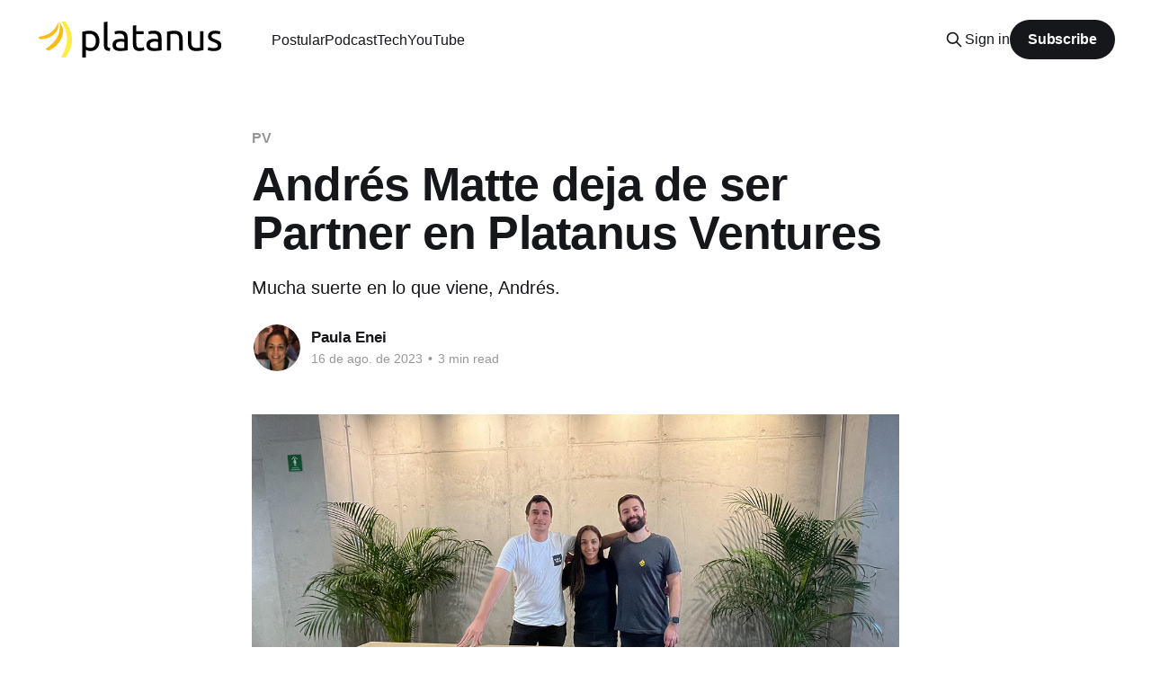

--- FILE ---
content_type: text/html; charset=utf-8
request_url: https://blog.platan.us/andres-matte-deja-de-ser-partner-en-platanus-ventures/
body_size: 7986
content:
<!DOCTYPE html>
<html lang="es">
<head>

    <title>Andrés Matte deja de ser Partner en Platanus Ventures</title>
    <meta charset="utf-8" />
    <meta http-equiv="X-UA-Compatible" content="IE=edge" />
    <meta name="HandheldFriendly" content="True" />
    <meta name="viewport" content="width=device-width, initial-scale=1.0" />
    
    <link rel="preload" as="style" href="/assets/built/screen.css?v=71635dfd66" />
    <link rel="preload" as="script" href="/assets/built/casper.js?v=71635dfd66" />

    <link rel="stylesheet" type="text/css" href="/assets/built/screen.css?v=71635dfd66" />

    <meta name="description" content="Mucha suerte en lo que viene, Andrés.">
    <link rel="icon" href="https://blog.platan.us/content/images/size/w256h256/2024/01/platanus-bananas.png" type="image/png">
    <link rel="canonical" href="https://blog.platan.us/andres-matte-deja-de-ser-partner-en-platanus-ventures/">
    <meta name="referrer" content="no-referrer-when-downgrade">
    <link rel="amphtml" href="https://blog.platan.us/andres-matte-deja-de-ser-partner-en-platanus-ventures/amp/">
    
    <meta property="og:site_name" content="Blog de Platanus">
    <meta property="og:type" content="article">
    <meta property="og:title" content="Andrés Matte deja de ser Partner en Platanus Ventures">
    <meta property="og:description" content="Mucha suerte en lo que viene, Andrés.">
    <meta property="og:url" content="https://blog.platan.us/andres-matte-deja-de-ser-partner-en-platanus-ventures/">
    <meta property="og:image" content="https://blog.platan.us/content/images/2023/08/partners-2.png">
    <meta property="article:published_time" content="2023-08-16T21:43:18.000Z">
    <meta property="article:modified_time" content="2023-08-17T02:36:17.000Z">
    <meta property="article:tag" content="PV">
    
    <meta name="twitter:card" content="summary_large_image">
    <meta name="twitter:title" content="Andrés Matte deja de ser Partner en Platanus Ventures">
    <meta name="twitter:description" content="Mucha suerte en lo que viene, Andrés.">
    <meta name="twitter:url" content="https://blog.platan.us/andres-matte-deja-de-ser-partner-en-platanus-ventures/">
    <meta name="twitter:image" content="https://blog.platan.us/content/images/2023/08/partners-2.png">
    <meta name="twitter:label1" content="Written by">
    <meta name="twitter:data1" content="Paula Enei">
    <meta name="twitter:label2" content="Filed under">
    <meta name="twitter:data2" content="PV">
    <meta name="twitter:site" content="@platan_ventures">
    <meta property="og:image:width" content="1200">
    <meta property="og:image:height" content="800">
    
    <script type="application/ld+json">
{
    "@context": "https://schema.org",
    "@type": "Article",
    "publisher": {
        "@type": "Organization",
        "name": "Blog de Platanus",
        "url": "https://blog.platan.us/",
        "logo": {
            "@type": "ImageObject",
            "url": "https://blog.platan.us/content/images/2024/01/platanus-logo.svg"
        }
    },
    "author": {
        "@type": "Person",
        "name": "Paula Enei",
        "image": {
            "@type": "ImageObject",
            "url": "//www.gravatar.com/avatar/070d42f3ef68b2d3770afe52a5d34987?s=250&d=mm&r=x",
            "width": 250,
            "height": 250
        },
        "url": "https://blog.platan.us/author/paula/",
        "sameAs": []
    },
    "headline": "Andrés Matte deja de ser Partner en Platanus Ventures",
    "url": "https://blog.platan.us/andres-matte-deja-de-ser-partner-en-platanus-ventures/",
    "datePublished": "2023-08-16T21:43:18.000Z",
    "dateModified": "2023-08-17T02:36:17.000Z",
    "image": {
        "@type": "ImageObject",
        "url": "https://blog.platan.us/content/images/2023/08/partners-2.png",
        "width": 1200,
        "height": 800
    },
    "keywords": "PV",
    "description": "Mucha suerte en lo que viene, Andrés.",
    "mainEntityOfPage": "https://blog.platan.us/andres-matte-deja-de-ser-partner-en-platanus-ventures/"
}
    </script>

    <meta name="generator" content="Ghost 5.79">
    <link rel="alternate" type="application/rss+xml" title="Blog de Platanus" href="https://blog.platan.us/rss/">
    <script defer src="https://cdn.jsdelivr.net/ghost/portal@~2.37/umd/portal.min.js" data-i18n="false" data-ghost="https://blog.platan.us/" data-key="70ed4781d1c78b71cd91b397fc" data-api="https://blog.platan.us/ghost/api/content/" crossorigin="anonymous"></script><style id="gh-members-styles">.gh-post-upgrade-cta-content,
.gh-post-upgrade-cta {
    display: flex;
    flex-direction: column;
    align-items: center;
    font-family: -apple-system, BlinkMacSystemFont, 'Segoe UI', Roboto, Oxygen, Ubuntu, Cantarell, 'Open Sans', 'Helvetica Neue', sans-serif;
    text-align: center;
    width: 100%;
    color: #ffffff;
    font-size: 16px;
}

.gh-post-upgrade-cta-content {
    border-radius: 8px;
    padding: 40px 4vw;
}

.gh-post-upgrade-cta h2 {
    color: #ffffff;
    font-size: 28px;
    letter-spacing: -0.2px;
    margin: 0;
    padding: 0;
}

.gh-post-upgrade-cta p {
    margin: 20px 0 0;
    padding: 0;
}

.gh-post-upgrade-cta small {
    font-size: 16px;
    letter-spacing: -0.2px;
}

.gh-post-upgrade-cta a {
    color: #ffffff;
    cursor: pointer;
    font-weight: 500;
    box-shadow: none;
    text-decoration: underline;
}

.gh-post-upgrade-cta a:hover {
    color: #ffffff;
    opacity: 0.8;
    box-shadow: none;
    text-decoration: underline;
}

.gh-post-upgrade-cta a.gh-btn {
    display: block;
    background: #ffffff;
    text-decoration: none;
    margin: 28px 0 0;
    padding: 8px 18px;
    border-radius: 4px;
    font-size: 16px;
    font-weight: 600;
}

.gh-post-upgrade-cta a.gh-btn:hover {
    opacity: 0.92;
}</style>
    <script defer src="https://cdn.jsdelivr.net/ghost/sodo-search@~1.1/umd/sodo-search.min.js" data-key="70ed4781d1c78b71cd91b397fc" data-styles="https://cdn.jsdelivr.net/ghost/sodo-search@~1.1/umd/main.css" data-sodo-search="https://blog.platan.us/" crossorigin="anonymous"></script>
    
    <link href="https://blog.platan.us/webmentions/receive/" rel="webmention">
    <script defer src="/public/cards.min.js?v=71635dfd66"></script>
    <link rel="stylesheet" type="text/css" href="/public/cards.min.css?v=71635dfd66">
    <script defer src="/public/comment-counts.min.js?v=71635dfd66" data-ghost-comments-counts-api="https://blog.platan.us/members/api/comments/counts/"></script>
    <script defer src="/public/member-attribution.min.js?v=71635dfd66"></script>
    <!-- Google tag (gtag.js) -->
<script async src="https://www.googletagmanager.com/gtag/js?id=G-6B7JMQEN3Y"></script>
<script>
  window.dataLayer = window.dataLayer || [];
  function gtag(){dataLayer.push(arguments);}
  gtag('js', new Date());

  gtag('config', 'G-6B7JMQEN3Y');
</script><style>:root {--ghost-accent-color: #15171a;}</style>

</head>
<body class="post-template tag-pv is-head-left-logo has-sans-body">
<div class="viewport">

    <header id="gh-head" class="gh-head outer is-header-hidden">
        <div class="gh-head-inner inner">
            <div class="gh-head-brand">
                <a class="gh-head-logo" href="https://blog.platan.us">
                        <img src="https://blog.platan.us/content/images/2024/01/platanus-logo.svg" alt="Blog de Platanus">
                </a>
                <button class="gh-search gh-icon-btn" aria-label="Search this site" data-ghost-search><svg xmlns="http://www.w3.org/2000/svg" fill="none" viewBox="0 0 24 24" stroke="currentColor" stroke-width="2" width="20" height="20"><path stroke-linecap="round" stroke-linejoin="round" d="M21 21l-6-6m2-5a7 7 0 11-14 0 7 7 0 0114 0z"></path></svg></button>
                <button class="gh-burger"></button>
            </div>

            <nav class="gh-head-menu">
                <ul class="nav">
    <li class="nav-postular"><a href="https://ventures.platan.us/">Postular</a></li>
    <li class="nav-podcast"><a href="https://blog.platan.us/tag/podcast/">Podcast</a></li>
    <li class="nav-tech"><a href="https://blog.platan.us/tech/">Tech</a></li>
    <li class="nav-youtube"><a href="https://www.youtube.com/channel/UCmNCCfLszIfDX-q-gt6BroQ">YouTube</a></li>
</ul>

            </nav>

            <div class="gh-head-actions">
                    <button class="gh-search gh-icon-btn" data-ghost-search><svg xmlns="http://www.w3.org/2000/svg" fill="none" viewBox="0 0 24 24" stroke="currentColor" stroke-width="2" width="20" height="20"><path stroke-linecap="round" stroke-linejoin="round" d="M21 21l-6-6m2-5a7 7 0 11-14 0 7 7 0 0114 0z"></path></svg></button>
                    <div class="gh-head-members">
                                <a class="gh-head-link" href="#/portal/signin" data-portal="signin">Sign in</a>
                                <a class="gh-head-button" href="#/portal/signup" data-portal="signup">Subscribe</a>
                    </div>
            </div>
        </div>
    </header>

    <div class="site-content">
        



<main id="site-main" class="site-main">
<article class="article post tag-pv image-small">

    <header class="article-header gh-canvas">

        <div class="article-tag post-card-tags">
                <span class="post-card-primary-tag">
                    <a href="/tag/pv/">PV</a>
                </span>
        </div>

        <h1 class="article-title">Andrés Matte deja de ser Partner en Platanus Ventures</h1>

            <p class="article-excerpt">Mucha suerte en lo que viene, Andrés.</p>

        <div class="article-byline">
        <section class="article-byline-content">

            <ul class="author-list">
                <li class="author-list-item">
                    <a href="/author/paula/" class="author-avatar">
                        <img class="author-profile-image" src="//www.gravatar.com/avatar/070d42f3ef68b2d3770afe52a5d34987?s&#x3D;250&amp;d&#x3D;mm&amp;r&#x3D;x" alt="Paula Enei" />
                    </a>
                </li>
            </ul>

            <div class="article-byline-meta">
                <h4 class="author-name"><a href="/author/paula/">Paula Enei</a></h4>
                <div class="byline-meta-content">
                    <time class="byline-meta-date" datetime="2023-08-16">16 de ago. de 2023</time>
                        <span class="byline-reading-time"><span class="bull">&bull;</span> 3 min read</span>
                </div>
            </div>

        </section>
        </div>

            <figure class="article-image">
                <img
                    srcset="/content/images/size/w300/2023/08/partners-2.png 300w,
                            /content/images/size/w600/2023/08/partners-2.png 600w,
                            /content/images/size/w1000/2023/08/partners-2.png 1000w,
                            /content/images/size/w2000/2023/08/partners-2.png 2000w"
                    sizes="(min-width: 1400px) 1400px, 92vw"
                    src="/content/images/size/w2000/2023/08/partners-2.png"
                    alt="Andrés Matte deja de ser Partner en Platanus Ventures"
                />
            </figure>

    </header>

    <section class="gh-content gh-canvas">
        <p>Me acuerdo cuando conocí a Andrés.</p><p>Agustín y Jaime nos invitaron a comer, para que nos conociéramos y viéramos si queríamos construir PV juntos. </p><p>Siempre sentí gran admiración por Jaime y Agustín, por todo lo que habían construido con Platanus y Fintual. Era un no-brainer para mi la opción de hacer algo con ellos.</p><p>De Andrés, en cambio, nunca había escuchado nada. Así que estaba muy intrigada de cómo sería esa comida.</p><p>La comida no era tan rica, pero la conversación fue realmente buena.</p><p>Andrés era un computín de Platanus, pero tenía un perfil bien atípico. Le gustaba escribir código y blogposts. Además, era bien simpático, le gustaban los negocios y tenía ganas de emprender.</p><p>Ese perfil era una aguja en un pajar.</p><p>Fue bien evidente que teníamos talentos y conocimientos complementarios, y que todos teníamos ganas de construir algo gigante.</p><p>Así que empezamos PV acá👇</p><figure class="kg-card kg-image-card"><img src="https://lh6.googleusercontent.com/fBCMKbscICm9Q0_ZfZwOw1EGcdpD35Cubq_0Em8GnnnKJB4XtUxJpokc4RgOr87-v4uHcjkJeej7gu6XzP4FN5q8CSBTdFYSttQe3ynvk4WWkS4d10MbagydIcxRrL7iUxXaMZO8e3JzbKxBLEO3FrE" class="kg-image" alt loading="lazy" width="624" height="468"></figure><p>👆 En realidad, esa era la oficina de Buda.com, con la que compartíamos espacio y quién nos prestó su lado de la casa para hacer nuestro primer evento de networking.</p><p>👇 Esta fue nuestra primera oficina. La compartimos con el primer batch de PV de 4 startups. En la foto aparecen los fundadores de Fintoc.</p><figure class="kg-card kg-image-card"><img src="https://lh3.googleusercontent.com/pJPdXKsXsMFx41mCZ3y3TkicJ3mA2dCasK9mFdFGuZ33iWNTW-pN4BRGmS8VC5Lc0fq2VD3LDkvvdmr1pSJFl5C20RS0ksW-dWVWyayJWLc-oMkQTL5qxt4F99dENKCc3VEPOuVC6QljH1-3OW0zZt8" class="kg-image" alt loading="lazy" width="624" height="468"></figure><p>Hemos crecido mucho desde ese momento. Al principio estábamos Andrés, Joaco y yo operando full-time. Hoy ya somos un equipo de 10 talentosas personas. Hemos sido el primer ticket institucional en 80 startups. Devolvimos nuestro primer fondo (que fue muy experimental) en aproximadamente 1.5 años.</p><p>Hemos construído una comunidad de cerca de 200 fundadores de todo LatAm. Y gente increíble ha confiado y trabajado con nosotros, como los fundadores de Cornreshop, Buk, Runway, Fintual, Mendel y muchos más.</p><p>Construimos Kalio, nuestro software que probablemente es lo que hace más único a PV. Gracias a él hemos podido escalar rápidamente y atraer a la alta calidad de founders que componen nuestra comunidad.</p><p>Quizás lo siguiente es una tontera, pero hay gente nos agradece porque existe PV en eventos random 😂. Lo tomamos como una linda señal de que en 3 años hemos logrado construir una empresa que ha generado un impacto positivo en LatAm.</p><p>Y ahora tenemos oficinas en dos países, que es donde se materializa nuestra comunidad. Es lindo ya no tener que pedir prestados espacios para reunir a founders y devs.</p><figure class="kg-card kg-image-card"><img src="https://lh3.googleusercontent.com/TQB_Gia5aBmvSaNu7R0aSJWKGm0LzZjHP8ieWj1VI2iigmGt_zZUdRA9vqAwJDRq6_LzNuddChNmNWIwD-pa-DmfXa46YgyQmv6j-Udp-oZeJdFDwyk-Asw87lb-4x4he9IBzxtw8NtdWYXAO7NhftE" class="kg-image" alt loading="lazy" width="353" height="471"></figure><p>Y todo eso lo hicimos sin tener un background financiero, ni lindos títulos colgados en la pared. Logramos construir PV porque estamos obsesionados por hacer que los fundadores latinos dejen de sufrir para emprender. También porque entre nosotros hicimos una combinación inesperada de habilidades, que se complementaron muy bien.</p><p>Después de más de 3 años en Platanus Ventures, nuestro querido Andrés va a dejar nuestra operación diaria, para fundar una nueva startup.</p><p>Es una noticia triste y feliz al mismo tiempo. Lo echaremos de menos en nuestro día a día, pero sabemos que hay una ola importante de cambios tecnológicos que abre muchas oportunidades. Nos hace sentido que alguien como Andrés quiera agarrar esta ola, y estamos muy entusiasmados de poder participar de lo que creará.</p><p>Echaremos de menos a Andrés y no nos queda más que agradecerle por todo lo que ha entregado a PV.</p><p>Definitivamente deja legados muy valiosos para todos nosotros, como la construcción de Kalio, su temporada de podcast, el apoyo a los startups de PV, y un sin fin de ideas y buena onda que han llevado a que PV sea lo que es hoy.</p><p>Para mí ha sido increíble tener a Andrés como socio. No tengo dudas de que siempre seguirá siendo el mismo Andrés brillante y le irá increíble en lo que haga.</p>
    </section>

        <section class="article-comments gh-canvas">
            
        <script defer src="https://cdn.jsdelivr.net/ghost/comments-ui@~0.13/umd/comments-ui.min.js" data-ghost-comments="https://blog.platan.us/" data-api="https://blog.platan.us/ghost/api/content/" data-admin="https://blog.platan.us/ghost/" data-key="70ed4781d1c78b71cd91b397fc" data-title="null" data-count="true" data-post-id="64dd38e687fe648718ac3468" data-color-scheme="auto" data-avatar-saturation="60" data-accent-color="#15171a" data-comments-enabled="all" data-publication="Blog de Platanus" crossorigin="anonymous"></script>
    
        </section>

</article>
</main>




            <aside class="read-more-wrap outer">
                <div class="read-more inner">
                        
<article class="post-card post">

    <a class="post-card-image-link" href="/ultima-horas-para-postular-a-platanus-hack-25/">

        <img class="post-card-image"
            srcset="/content/images/size/w300/2025/11/ultimo-dia.png 300w,
                    /content/images/size/w600/2025/11/ultimo-dia.png 600w,
                    /content/images/size/w1000/2025/11/ultimo-dia.png 1000w,
                    /content/images/size/w2000/2025/11/ultimo-dia.png 2000w"
            sizes="(max-width: 1000px) 400px, 800px"
            src="/content/images/size/w600/2025/11/ultimo-dia.png"
            alt="Últimas horas para postular a Platanus Hack 25"
            loading="lazy"
        />


    </a>

    <div class="post-card-content">

        <a class="post-card-content-link" href="/ultima-horas-para-postular-a-platanus-hack-25/">
            <header class="post-card-header">
                <div class="post-card-tags">
                </div>
                <h2 class="post-card-title">
                    Últimas horas para postular a Platanus Hack 25
                </h2>
            </header>
                <div class="post-card-excerpt">⏰Tienes hasta hoy a las 23:59 CLT para aplicar junto a tu equipo a Platanus Hack 25 ft. Buk.

En esta edición del evento buscamos a 200 de los mejores de Latam para ir de cero a producto en 36 horas.

La fórmula del año pasado nos funcionó bien.</div>
        </a>

        <footer class="post-card-meta">
            <time class="post-card-meta-date" datetime="2025-11-10">10 de nov. de 2025</time>
                <span class="post-card-meta-length">1 min read</span>
                <script
    data-ghost-comment-count="691231c3844202a5741818c6"
    data-ghost-comment-count-empty=""
    data-ghost-comment-count-singular="comment"
    data-ghost-comment-count-plural="comments"
    data-ghost-comment-count-tag="span"
    data-ghost-comment-count-class-name=""
    data-ghost-comment-count-autowrap="true"
>
</script>
        </footer>

    </div>

</article>
                        
<article class="post-card post featured">

    <a class="post-card-image-link" href="/esta-vez-te-pagamos-el-pasaje-a-chile-para-la-platanus-hack-25/">

        <img class="post-card-image"
            srcset="/content/images/size/w300/2025/10/portada.jpg 300w,
                    /content/images/size/w600/2025/10/portada.jpg 600w,
                    /content/images/size/w1000/2025/10/portada.jpg 1000w,
                    /content/images/size/w2000/2025/10/portada.jpg 2000w"
            sizes="(max-width: 1000px) 400px, 800px"
            src="/content/images/size/w600/2025/10/portada.jpg"
            alt="Esta vez te pagamos el pasaje a Chile para la Platanus Hack 25"
            loading="lazy"
        />


    </a>

    <div class="post-card-content">

        <a class="post-card-content-link" href="/esta-vez-te-pagamos-el-pasaje-a-chile-para-la-platanus-hack-25/">
            <header class="post-card-header">
                <div class="post-card-tags">
                        <span class="post-card-featured"><svg width="16" height="17" viewBox="0 0 16 17" fill="none" xmlns="http://www.w3.org/2000/svg">
    <path d="M4.49365 4.58752C3.53115 6.03752 2.74365 7.70002 2.74365 9.25002C2.74365 10.6424 3.29678 11.9778 4.28134 12.9623C5.26591 13.9469 6.60127 14.5 7.99365 14.5C9.38604 14.5 10.7214 13.9469 11.706 12.9623C12.6905 11.9778 13.2437 10.6424 13.2437 9.25002C13.2437 6.00002 10.9937 3.50002 9.16865 1.68127L6.99365 6.25002L4.49365 4.58752Z" stroke="currentColor" stroke-width="2" stroke-linecap="round" stroke-linejoin="round"></path>
</svg> Featured</span>
                </div>
                <h2 class="post-card-title">
                    Esta vez te pagamos el pasaje a Chile para la Platanus Hack 25
                </h2>
            </header>
                <div class="post-card-excerpt">El 2024 hicimos la primera versión de la Platanus Hack y quedamos muy orgullosos de lo bien que salió. Fue un fin de semana lleno de gente crack construyendo cosas bacanes.

Hubo muchos ingredientes que hicieron que el evento saliera muy bien, y me costaría atribuir esa sensación a solo</div>
        </a>

        <footer class="post-card-meta">
            <time class="post-card-meta-date" datetime="2025-10-23">23 de oct. de 2025</time>
                <span class="post-card-meta-length">3 min read</span>
                <script
    data-ghost-comment-count="68fa3c9b844202a574172f0f"
    data-ghost-comment-count-empty=""
    data-ghost-comment-count-singular="comment"
    data-ghost-comment-count-plural="comments"
    data-ghost-comment-count-tag="span"
    data-ghost-comment-count-class-name=""
    data-ghost-comment-count-autowrap="true"
>
</script>
        </footer>

    </div>

</article>
                        
<article class="post-card post featured">

    <a class="post-card-image-link" href="/te-cuento-como-bemmbo-llego-a-ser-adquirida-por-buk/">

        <img class="post-card-image"
            srcset="/content/images/size/w300/2025/08/bukbemmbo.jpg 300w,
                    /content/images/size/w600/2025/08/bukbemmbo.jpg 600w,
                    /content/images/size/w1000/2025/08/bukbemmbo.jpg 1000w,
                    /content/images/size/w2000/2025/08/bukbemmbo.jpg 2000w"
            sizes="(max-width: 1000px) 400px, 800px"
            src="/content/images/size/w600/2025/08/bukbemmbo.jpg"
            alt="Te cuento cómo Bemmbo llegó a ser adquirida por Buk"
            loading="lazy"
        />


    </a>

    <div class="post-card-content">

        <a class="post-card-content-link" href="/te-cuento-como-bemmbo-llego-a-ser-adquirida-por-buk/">
            <header class="post-card-header">
                <div class="post-card-tags">
                        <span class="post-card-featured"><svg width="16" height="17" viewBox="0 0 16 17" fill="none" xmlns="http://www.w3.org/2000/svg">
    <path d="M4.49365 4.58752C3.53115 6.03752 2.74365 7.70002 2.74365 9.25002C2.74365 10.6424 3.29678 11.9778 4.28134 12.9623C5.26591 13.9469 6.60127 14.5 7.99365 14.5C9.38604 14.5 10.7214 13.9469 11.706 12.9623C12.6905 11.9778 13.2437 10.6424 13.2437 9.25002C13.2437 6.00002 10.9937 3.50002 9.16865 1.68127L6.99365 6.25002L4.49365 4.58752Z" stroke="currentColor" stroke-width="2" stroke-linecap="round" stroke-linejoin="round"></path>
</svg> Featured</span>
                </div>
                <h2 class="post-card-title">
                    Te cuento cómo Bemmbo llegó a ser adquirida por Buk
                </h2>
            </header>
                <div class="post-card-excerpt">Cuatro años después de nacer, Bemmbo se vendió a Buk y se convertirá en su brazo financiero.

Pero lo mejor de la historia no es la adquisición. Aunque cualquier exit real en LatAm da para celebrarlo.

Lo realmente interesante fue el camino que siguió Rodrigo para lograrlo.

En eso estaba</div>
        </a>

        <footer class="post-card-meta">
            <time class="post-card-meta-date" datetime="2025-08-12">12 de ago. de 2025</time>
                <span class="post-card-meta-length">6 min read</span>
                <script
    data-ghost-comment-count="689b3004844202a574169a85"
    data-ghost-comment-count-empty=""
    data-ghost-comment-count-singular="comment"
    data-ghost-comment-count-plural="comments"
    data-ghost-comment-count-tag="span"
    data-ghost-comment-count-class-name=""
    data-ghost-comment-count-autowrap="true"
>
</script>
        </footer>

    </div>

</article>
                </div>
            </aside>



    </div>

    <footer class="site-footer outer">
        <div class="inner">
            <section class="copyright"><a href="https://blog.platan.us">Blog de Platanus</a> &copy; 2026</section>
            <nav class="site-footer-nav">
                
            </nav>
            <div class="gh-powered-by"><a href="https://ghost.org/" target="_blank" rel="noopener">Powered by Ghost</a></div>
        </div>
    </footer>

</div>

    <div class="pswp" tabindex="-1" role="dialog" aria-hidden="true">
    <div class="pswp__bg"></div>

    <div class="pswp__scroll-wrap">
        <div class="pswp__container">
            <div class="pswp__item"></div>
            <div class="pswp__item"></div>
            <div class="pswp__item"></div>
        </div>

        <div class="pswp__ui pswp__ui--hidden">
            <div class="pswp__top-bar">
                <div class="pswp__counter"></div>

                <button class="pswp__button pswp__button--close" title="Close (Esc)"></button>
                <button class="pswp__button pswp__button--share" title="Share"></button>
                <button class="pswp__button pswp__button--fs" title="Toggle fullscreen"></button>
                <button class="pswp__button pswp__button--zoom" title="Zoom in/out"></button>

                <div class="pswp__preloader">
                    <div class="pswp__preloader__icn">
                        <div class="pswp__preloader__cut">
                            <div class="pswp__preloader__donut"></div>
                        </div>
                    </div>
                </div>
            </div>

            <div class="pswp__share-modal pswp__share-modal--hidden pswp__single-tap">
                <div class="pswp__share-tooltip"></div>
            </div>

            <button class="pswp__button pswp__button--arrow--left" title="Previous (arrow left)"></button>
            <button class="pswp__button pswp__button--arrow--right" title="Next (arrow right)"></button>

            <div class="pswp__caption">
                <div class="pswp__caption__center"></div>
            </div>
        </div>
    </div>
</div>
<script
    src="https://code.jquery.com/jquery-3.5.1.min.js"
    integrity="sha256-9/aliU8dGd2tb6OSsuzixeV4y/faTqgFtohetphbbj0="
    crossorigin="anonymous">
</script>
<script src="/assets/built/casper.js?v=71635dfd66"></script>
<script>
$(document).ready(function () {
    // Mobile Menu Trigger
    $('.gh-burger').click(function () {
        $('body').toggleClass('gh-head-open');
    });
    // FitVids - Makes video embeds responsive
    $(".gh-content").fitVids();
});
</script>

<img src="https://tracker.metricool.com/c3po.jpg?hash=4f10adec4f3015b9aad95c05d47e0b7d"/>

<script defer src="https://static.cloudflareinsights.com/beacon.min.js/vcd15cbe7772f49c399c6a5babf22c1241717689176015" integrity="sha512-ZpsOmlRQV6y907TI0dKBHq9Md29nnaEIPlkf84rnaERnq6zvWvPUqr2ft8M1aS28oN72PdrCzSjY4U6VaAw1EQ==" data-cf-beacon='{"version":"2024.11.0","token":"ea6b6a430bdb47f293f75f9ab738a0f9","r":1,"server_timing":{"name":{"cfCacheStatus":true,"cfEdge":true,"cfExtPri":true,"cfL4":true,"cfOrigin":true,"cfSpeedBrain":true},"location_startswith":null}}' crossorigin="anonymous"></script>
</body>
</html>


--- FILE ---
content_type: image/svg+xml
request_url: https://blog.platan.us/content/images/2024/01/platanus-logo.svg
body_size: 4404
content:
<svg width="576" height="112" viewBox="0 0 576 112" fill="none" xmlns="http://www.w3.org/2000/svg">
<path d="M185.82 60.2539C185.82 53.1835 184.08 47.7447 180.602 43.9376C177.123 40.1304 172.484 38.2268 166.687 38.2268C163.44 38.2268 160.889 38.3434 159.033 38.5765C157.255 38.8096 155.825 39.0815 154.743 39.3923V77.6191C156.057 78.7069 157.951 79.7558 160.425 80.7659C162.899 81.7759 165.604 82.281 168.542 82.281C171.634 82.281 174.263 81.7371 176.427 80.6493C178.669 79.4839 180.486 77.9299 181.877 75.9875C183.269 73.9674 184.273 71.6365 184.892 68.9948C185.51 66.2754 185.82 63.3618 185.82 60.2539ZM197.067 60.2539C197.067 64.838 196.449 69.0725 195.212 72.9573C194.053 76.8422 192.313 80.1831 189.994 82.9802C187.675 85.7773 184.815 87.9528 181.413 89.5068C178.089 91.0607 174.263 91.8377 169.933 91.8377C166.455 91.8377 163.363 91.3715 160.657 90.4391C158.028 89.5068 156.057 88.6133 154.743 87.7586V112H143.959V31.7003C146.51 31.0787 149.68 30.4183 153.467 29.719C157.333 28.9421 161.778 28.5536 166.803 28.5536C171.441 28.5536 175.615 29.2917 179.326 30.768C183.037 32.2442 186.206 34.342 188.834 37.0614C191.463 39.7808 193.473 43.1217 194.864 47.0843C196.333 50.9691 197.067 55.359 197.067 60.2539Z" fill="black"/>
<path d="M229.346 91.6046C222.698 91.4492 217.982 90.0118 215.199 87.2924C212.416 84.573 211.025 80.3385 211.025 74.589V1.86472L221.809 0V72.8408C221.809 74.6278 221.964 76.1041 222.273 77.2695C222.582 78.435 223.084 79.3673 223.78 80.0666C224.476 80.7659 225.404 81.3097 226.563 81.6982C227.723 82.009 229.153 82.281 230.854 82.5141L229.346 91.6046Z" fill="black"/>
<path d="M262.387 82.6306C264.938 82.6306 267.18 82.5918 269.112 82.5141C271.122 82.3587 272.784 82.1256 274.098 81.8148V63.7503C273.325 63.3618 272.05 63.051 270.272 62.8179C268.571 62.5071 266.484 62.3517 264.01 62.3517C262.387 62.3517 260.647 62.4683 258.792 62.7014C257.014 62.9344 255.352 63.4395 253.806 64.2164C252.337 64.9157 251.1 65.9258 250.095 67.2466C249.09 68.4898 248.588 70.1603 248.588 72.2581C248.588 76.1429 249.825 78.8623 252.298 80.4162C254.772 81.8925 258.135 82.6306 262.387 82.6306ZM261.459 28.3205C265.788 28.3205 269.422 28.9032 272.359 30.0687C275.374 31.1564 277.77 32.7492 279.548 34.847C281.404 36.8671 282.718 39.3146 283.491 42.1894C284.264 44.9865 284.651 48.0943 284.651 51.513V89.3902C283.723 89.5456 282.409 89.7787 280.708 90.0895C279.085 90.3226 277.229 90.5557 275.142 90.7888C273.055 91.0219 270.774 91.2161 268.301 91.3715C265.904 91.6046 263.508 91.7211 261.111 91.7211C257.71 91.7211 254.579 91.3715 251.719 90.6722C248.858 89.9729 246.385 88.8852 244.297 87.409C242.21 85.855 240.587 83.8349 239.427 81.3486C238.268 78.8623 237.688 75.871 237.688 72.3746C237.688 69.0336 238.345 66.1589 239.659 63.7503C241.051 61.3417 242.906 59.3992 245.225 57.923C247.544 56.4468 250.25 55.359 253.342 54.6597C256.434 53.9605 259.681 53.6108 263.083 53.6108C264.165 53.6108 265.286 53.6885 266.445 53.8439C267.605 53.9216 268.687 54.077 269.692 54.3101C270.774 54.4655 271.702 54.6209 272.475 54.7763C273.248 54.9317 273.789 55.0482 274.098 55.1259V52.0957C274.098 50.3087 273.905 48.5605 273.519 46.8512C273.132 45.0642 272.436 43.5102 271.431 42.1894C270.426 40.7908 269.035 39.7031 267.257 38.9261C265.556 38.0715 263.314 37.6441 260.531 37.6441C256.975 37.6441 253.845 37.9161 251.139 38.4599C248.511 38.9261 246.539 39.4311 245.225 39.975L243.95 31.001C245.341 30.3795 247.66 29.7967 250.907 29.2529C254.154 28.6313 257.671 28.3205 261.459 28.3205Z" fill="black"/>
<path d="M311.664 29.8356H334.508V38.9261H311.664V66.897C311.664 69.9272 311.896 72.4523 312.36 74.4724C312.824 76.4148 313.519 77.9688 314.447 79.1342C315.375 80.222 316.534 80.999 317.926 81.4651C319.317 81.9313 320.941 82.1644 322.796 82.1644C326.043 82.1644 328.633 81.8148 330.565 81.1155C332.575 80.3385 333.967 79.7947 334.74 79.4839L336.827 88.4579C335.745 89.0017 333.851 89.6622 331.145 90.4391C328.439 91.2938 325.347 91.7211 321.868 91.7211C317.771 91.7211 314.37 91.2161 311.664 90.206C309.036 89.1183 306.91 87.5255 305.286 85.4277C303.663 83.3299 302.503 80.7659 301.808 77.7357C301.189 74.6278 300.88 71.0538 300.88 67.0135V12.9365L311.664 11.0718V29.8356Z" fill="black"/>
<path d="M367.653 82.6306C370.204 82.6306 372.446 82.5918 374.379 82.5141C376.389 82.3587 378.051 82.1256 379.365 81.8148V63.7503C378.592 63.3618 377.316 63.051 375.538 62.8179C373.838 62.5071 371.751 62.3517 369.277 62.3517C367.653 62.3517 365.914 62.4683 364.059 62.7014C362.281 62.9344 360.619 63.4395 359.073 64.2164C357.604 64.9157 356.367 65.9258 355.362 67.2466C354.357 68.4898 353.854 70.1603 353.854 72.2581C353.854 76.1429 355.091 78.8623 357.565 80.4162C360.039 81.8925 363.402 82.6306 367.653 82.6306ZM366.726 28.3205C371.055 28.3205 374.688 28.9032 377.626 30.0687C380.641 31.1564 383.037 32.7492 384.815 34.847C386.67 36.8671 387.985 39.3146 388.758 42.1894C389.531 44.9865 389.917 48.0943 389.917 51.513V89.3902C388.99 89.5456 387.675 89.7787 385.975 90.0895C384.351 90.3226 382.496 90.5557 380.409 90.7888C378.321 91.0219 376.041 91.2161 373.567 91.3715C371.171 91.6046 368.774 91.7211 366.378 91.7211C362.976 91.7211 359.846 91.3715 356.985 90.6722C354.125 89.9729 351.651 88.8852 349.564 87.409C347.477 85.855 345.853 83.8349 344.694 81.3486C343.534 78.8623 342.954 75.871 342.954 72.3746C342.954 69.0336 343.612 66.1589 344.926 63.7503C346.317 61.3417 348.173 59.3992 350.492 57.923C352.811 56.4468 355.517 55.359 358.609 54.6597C361.701 53.9605 364.948 53.6108 368.349 53.6108C369.431 53.6108 370.552 53.6885 371.712 53.8439C372.871 53.9216 373.954 54.077 374.959 54.3101C376.041 54.4655 376.969 54.6209 377.742 54.7763C378.515 54.9317 379.056 55.0482 379.365 55.1259V52.0957C379.365 50.3087 379.172 48.5605 378.785 46.8512C378.399 45.0642 377.703 43.5102 376.698 42.1894C375.693 40.7908 374.302 39.7031 372.524 38.9261C370.823 38.0715 368.581 37.6441 365.798 37.6441C362.242 37.6441 359.111 37.9161 356.406 38.4599C353.777 38.9261 351.806 39.4311 350.492 39.975L349.216 31.001C350.608 30.3795 352.927 29.7967 356.174 29.2529C359.42 28.6313 362.938 28.3205 366.726 28.3205Z" fill="black"/>
<path d="M406.842 31.5838C409.316 30.9622 412.602 30.3018 416.699 29.6025C420.796 28.9032 425.512 28.5536 430.846 28.5536C435.639 28.5536 439.62 29.2529 442.789 30.6514C445.959 31.9723 448.471 33.8758 450.326 36.3621C452.259 38.7707 453.612 41.6844 454.385 45.103C455.158 48.5217 455.545 52.29 455.545 56.4079V90.4391H444.76V58.7388C444.76 55.0094 444.49 51.8238 443.949 49.1821C443.485 46.5404 442.673 44.4037 441.514 42.7721C440.354 41.1405 438.808 39.975 436.875 39.2758C434.943 38.4988 432.546 38.1103 429.686 38.1103C428.526 38.1103 427.328 38.1491 426.091 38.2268C424.854 38.3045 423.656 38.4211 422.497 38.5765C421.414 38.6542 420.409 38.7707 419.482 38.9261C418.631 39.0815 418.013 39.1981 417.626 39.2758V90.4391H406.842V31.5838Z" fill="black"/>
<path d="M520.448 88.6909C517.974 89.3125 514.689 89.9729 510.592 90.6722C506.572 91.3715 501.895 91.7211 496.561 91.7211C491.923 91.7211 488.019 91.0607 484.849 89.7399C481.68 88.3413 479.129 86.3989 477.196 83.9126C475.263 81.4263 473.872 78.5127 473.021 75.1717C472.171 71.753 471.746 67.9847 471.746 63.8668V29.8356H482.53V61.5359C482.53 68.9171 483.69 74.2005 486.009 77.3861C488.328 80.5716 492.232 82.1644 497.72 82.1644C498.88 82.1644 500.078 82.1256 501.315 82.0479C502.552 81.9702 503.712 81.8925 504.794 81.8148C505.876 81.6594 506.842 81.5428 507.693 81.4651C508.62 81.3097 509.277 81.1544 509.664 80.999V29.8356H520.448V88.6909Z" fill="black"/>
<path d="M552.072 82.6306C556.478 82.6306 559.725 82.0479 561.812 80.8824C563.977 79.717 565.059 77.8522 565.059 75.2882C565.059 72.6466 564.015 70.5487 561.928 68.9948C559.841 67.4409 556.401 65.6927 551.608 63.7503C549.289 62.8179 547.047 61.8855 544.882 60.9532C542.795 59.9431 540.979 58.7777 539.432 57.4568C537.886 56.136 536.649 54.5432 535.722 52.6785C534.794 50.8137 534.33 48.5217 534.33 45.8023C534.33 40.4412 536.302 36.2067 540.244 33.0989C544.187 29.9133 549.559 28.3205 556.362 28.3205C558.063 28.3205 559.764 28.437 561.464 28.6701C563.165 28.8255 564.75 29.0586 566.219 29.3694C567.687 29.6025 568.963 29.8744 570.045 30.1852C571.205 30.496 572.094 30.768 572.712 31.001L570.741 40.3247C569.581 39.7031 567.765 39.0815 565.291 38.4599C562.817 37.7607 559.841 37.411 556.362 37.411C553.347 37.411 550.719 38.0326 548.477 39.2758C546.235 40.4412 545.114 42.3059 545.114 44.8699C545.114 46.1908 545.346 47.3562 545.81 48.3663C546.351 49.3763 547.124 50.3087 548.129 51.1634C549.211 51.9403 550.526 52.6785 552.072 53.3777C553.618 54.077 555.473 54.8151 557.638 55.5921C560.498 56.6798 563.049 57.7676 565.291 58.8554C567.533 59.8654 569.427 61.0697 570.973 62.4683C572.596 63.8668 573.833 65.5761 574.683 67.5963C575.534 69.5387 575.959 71.9473 575.959 74.8221C575.959 80.4162 573.872 84.6507 569.697 87.5255C565.6 90.4003 559.725 91.8377 552.072 91.8377C546.738 91.8377 542.563 91.3715 539.548 90.4391C536.533 89.5845 534.485 88.924 533.403 88.4579L535.374 79.1342C536.611 79.6004 538.582 80.2997 541.288 81.2321C543.993 82.1644 547.588 82.6306 552.072 82.6306Z" fill="black"/>
<path d="M91.0127 0.232327C91.3608 0.464653 91.5929 0.69698 91.825 0.929306C102.617 16.2629 111.668 33.455 111.668 56.223C111.668 79.1072 102.269 96.2994 91.825 110.704C91.4768 111.052 91.3608 111.401 90.8966 111.749C90.4325 112.098 89.5042 111.981 89.5042 111.981H79.4087C79.4087 111.981 79.0606 111.981 78.9446 111.865C78.8285 111.633 78.9445 111.517 79.0606 111.401C83.122 103.269 87.1834 95.0216 90.2004 85.7285C93.1014 76.9001 96.0024 67.2585 96.2345 55.9907C96.5826 43.6774 94.842 36.2429 92.4052 28.3438C88.6919 16.4952 83.4701 7.08596 79.2927 0.929306C78.9445 0.464653 78.9445 0.34849 79.0606 0.116163C79.2927 0 79.6408 0 79.6408 0H89.6202C89.6202 0 90.6646 0 91.0127 0.232327Z" fill="#FFEC40"/>
<path d="M82.89 20.9098C82.1938 19.1673 74.5352 2.0913 74.3031 1.62665C74.187 1.39432 74.071 1.51049 73.955 1.51049C73.8389 1.62665 73.7229 1.74281 73.8389 2.20747C74.5352 8.48028 74.7672 17.6572 72.7946 28.1119C71.5181 34.9655 69.8936 41.2383 64.6718 50.5314C60.0302 58.8951 53.9961 65.0518 48.3102 70.6276C42.3921 76.4358 36.0099 81.0823 29.7438 85.6127C29.6278 85.7289 29.5117 85.7289 29.5117 85.9612C29.5117 86.0774 29.8598 86.3097 29.8598 86.3097L37.5185 90.3754C37.5185 90.3754 38.2147 90.7239 38.6789 90.7239C39.143 90.6077 39.3751 90.4916 39.7232 90.3754C53.4159 83.5218 67.2246 74.3449 76.3918 57.0365C81.7296 46.9303 84.6306 36.9403 84.3985 27.2987C84.1665 24.5108 83.4702 22.4199 82.89 20.9098Z" fill="#F9BC12"/>
<path d="M68.6171 19.6323C68.7332 18.1222 69.0813 3.02095 69.0813 2.67246C69.0813 2.32397 68.9653 2.32397 68.8492 2.32397C68.7332 2.32397 68.6171 2.44014 68.5011 2.78863C66.8765 7.55132 63.7435 14.2888 58.7538 21.2586C55.3886 25.789 52.0234 29.8547 45.0611 34.7335C38.7949 39.1477 32.1806 41.5872 26.1466 43.5619C19.7644 45.6529 13.6143 46.9307 7.34812 47.9762C7.23208 47.9762 7.11604 47.9762 7 48.0923C7 48.2085 7.11604 48.4408 7.11604 48.4408L11.2935 54.0166C11.2935 54.0166 11.6416 54.5975 11.9897 54.7136C12.3378 54.8298 12.5699 54.8298 12.918 54.8298C25.2182 54.7136 38.5628 52.855 51.2112 43.4458C58.6377 37.9861 64.2076 31.7133 67.3407 24.6273C68.269 22.6526 68.5011 20.9101 68.6171 19.6323Z" fill="#F9BC12"/>
</svg>
